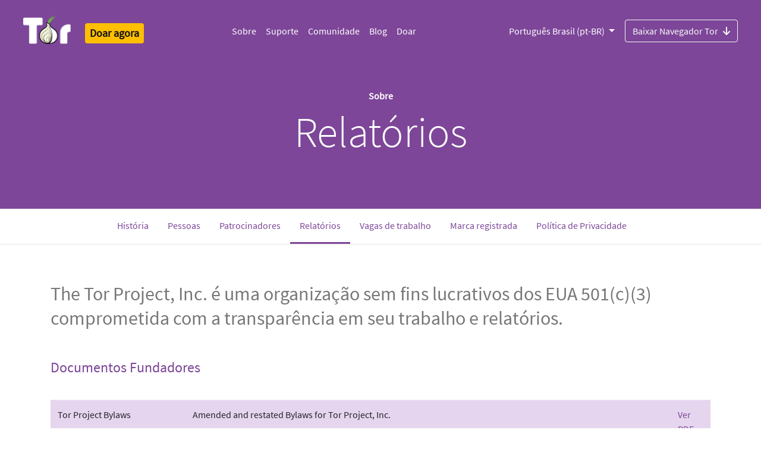

--- FILE ---
content_type: text/html; charset=UTF-8
request_url: http://tor.les.net/pt-BR/about/reports/
body_size: 38277
content:
<!doctype html>
<html xmlns="http://www.w3.org/1999/xhtml" lang="pt-BR" >
<head>
  <meta charset="utf-8">
  <meta name="viewport" content="width=device-width, initial-scale=1">
  <meta name="description" content="Relatórios | Defenda-se contra rastreamento e vigilância. Contorne a censura.">
  <meta name="twitter:card" content="summary" />
  <meta name="twitter:site" content="@torproject" />
  <meta name="twitter:creator" content="@torproject" />
  <meta name="twitter:image" content="https://www.torproject.org/static/images/tor-project-logo-onions.png"/>
  <meta property="og:url" content="https://torproject.org" />
  <meta property="og:title" content="The Tor Project | Privacidade e Liberdade On-line" />
  <meta property="og:description" content="Defenda-se contra rastreamento e vigilância. Contorne a censura." />
  <meta property="og:image" content="https://www.torproject.org/static/images/tor-project-logo-onions.png" />
  <meta name="monetization" content="$ilp.uphold.com/pYfXb92JBQN4">
  <link rel="stylesheet" href="../../../static/css/bootstrap.css?h=0d5c9bf6">
  <link rel="stylesheet" href="../../../static/fonts/fontawesome/css/all.min.css?h=3c73ff1c" rel="stylesheet">
  
  <!-- Standard favicon -->
  <link rel="icon" type="image/x-icon" href="https://www.torproject.org/static/images/favicon/favicon.ico">
  <!-- Recommended favicon format -->
  <link rel="icon" type="image/png" href="https://www.torproject.org/static/images/favicon/favicon.png">
  <title>Projeto Tor | Relatórios</title>
  
</head>
<body class="no-gutters">
  <header>
      


<div class="container-fluid bg-primary">
  <nav class="navbar no-background navbar-expand-lg navbar-dark p-4 bg-primary">

    <div class="d-flex flex-column flex-md-row align-items-start align-items-md-center">
        <a class="navbar-brand pt-0" href="https://torproject.org/pt-BR/">
          <img alt="The Tor Project" src="../../../static/images/tor-logo@2x.png?h=16ad42bc" >
          <span class="sr-only">Tor Logo</span>
        </a>

        
        <a href="https://donate.torproject.org/" title="Doar" class="px-0 px-md-2 h4 mb-0 mt-3 mt-md-2"><span class="badge badge-warning p-2">Doar agora</span></a>

        <label for="nav-toggle" class="position-absolute top-0 end-0 mt-3 mt-md-0">
          <a class="btn btn-lg btn-primary navbar-toggler text-white p-3" data-toggle="collapse" data-target="#navbarSupportedContent" aria-controls="navbarSupportedContent" aria-expanded="false" aria-label="Toggle navigation">
            <span class="navbar-toggler-icon"></span>
          </a>
        </label>
    </div>
    <input type="checkbox" id="nav-toggle"/>
    <div class="collapse navbar-collapse hamburger-menu" id="navbarSupportedContent">
      <div class="mx-auto">
        <ul class="navbar-nav">
        	
        	
        	<li class="nav-item">
              <a class="nav-link" href="https://www.torproject.org/pt-BR/about/history/">
                Sobre
              </a>
        	</li>
         	
        	<li class="nav-item">
              <a class="nav-link" href="https://support.torproject.org/pt-BR/">
                Suporte
              </a>
        	</li>
         	
        	<li class="nav-item">
              <a class="nav-link" href="https://community.torproject.org/pt-BR/">
                Comunidade
              </a>
        	</li>
         	
        	<li class="nav-item">
              <a class="nav-link" href="https://blog.torproject.org/">
                Blog
              </a>
        	</li>
         	
        	<li class="nav-item">
              <a class="nav-link" href="https://donate.torproject.org/">
                Doar
              </a>
        	</li>
         	
        </ul>
      </div>
      <div class="d-flex flex-column-reverse flex-md-row">
          
          
            <div class="btn-group dropdown pull-right">
              
              
                <button type="button" class="btn dropdown-toggle px-0 px-md-3 mt-4 mt-md-0 btn-primary bg-primary" data-toggle="dropdown" aria-haspopup="true" aria-expanded="false">
              
              Português Brasil (pt-BR)
              </button>
              <div class="dropdown-menu">
                
                  
                    <a class="dropdown-item" href="../../../about/reports/">English (en)</a>
                  
                
                  
                    <a class="dropdown-item" href="../../../ar/about/reports/">العربية (ar)</a>
                  
                
                  
                    <a class="dropdown-item" href="../../../be/about/reports/">беларуская (be)</a>
                  
                
                  
                    <a class="dropdown-item" href="../../../ca/about/reports/">Català (ca)</a>
                  
                
                  
                    <a class="dropdown-item" href="../../../de/about/reports/">Deutsch (de)</a>
                  
                
                  
                    <a class="dropdown-item" href="../../../el/about/reports/">Ελληνικά (el)</a>
                  
                
                  
                    <a class="dropdown-item" href="../../../es/about/reports/">Español (es)</a>
                  
                
                  
                    <a class="dropdown-item" href="../../../fa/about/reports/">فارسی (fa)</a>
                  
                
                  
                    <a class="dropdown-item" href="../../../fr/about/reports/">Français (fr)</a>
                  
                
                  
                    <a class="dropdown-item" href="../../../ga/about/reports/">Gaeilge (ga)</a>
                  
                
                  
                    <a class="dropdown-item" href="../../../hu/about/reports/">Magyar nyelv (hu)</a>
                  
                
                  
                    <a class="dropdown-item" href="../../../is/about/reports/">Íslenska (is)</a>
                  
                
                  
                    <a class="dropdown-item" href="../../../it/about/reports/">Italiano (it)</a>
                  
                
                  
                    <a class="dropdown-item" href="../../../ja/about/reports/">日本語 (ja)</a>
                  
                
                  
                    <a class="dropdown-item" href="../../../ka/about/reports/">ქართული (ka)</a>
                  
                
                  
                    <a class="dropdown-item" href="../../../km/about/reports/">ភាសាខ្មែរ (km)</a>
                  
                
                  
                    <a class="dropdown-item" href="../../../ko/about/reports/">한국어 (ko)</a>
                  
                
                  
                    <a class="dropdown-item" href="../../../nl/about/reports/">Nederlands (nl)</a>
                  
                
                  
                    <a class="dropdown-item" href="../../../pl/about/reports/">polski (pl)</a>
                  
                
                  
                
                  
                    <a class="dropdown-item" href="../../../ru/about/reports/">Русский (ru)</a>
                  
                
                  
                    <a class="dropdown-item" href="../../../sq/about/reports/">Shqip (sq)</a>
                  
                
                  
                    <a class="dropdown-item" href="../../../sw/about/reports/">Kiswahili (sw)</a>
                  
                
                  
                    <a class="dropdown-item" href="../../../tk/about/reports/">türkmençe (tk)</a>
                  
                
                  
                    <a class="dropdown-item" href="../../../tr/about/reports/">Türkçe (tr)</a>
                  
                
                  
                    <a class="dropdown-item" href="../../../vi/about/reports/">Tiếng Việt (vi)</a>
                  
                
                  
                    <a class="dropdown-item" href="../../../zh-CN/about/reports/">简体中文 (zh-CN)</a>
                  
                
                  
                    <a class="dropdown-item" href="../../../zh-TW/about/reports/">正體中文 (zh-TW)</a>
                  
                
              </div>
            </div>
          
          
          <div class="pull-right">
            
            
              <a class="btn btn-outline-light pull-right mt-4 mt-md-0" href="../../download/">
            
              Baixar Navegador Tor<i class="ml-2 pt-1 fas fa-arrow-down-png"></i>
            </a>
          </div>
      </div>
    </nav>
</div>
  </header>
  
  <div class="page">
    
<div class="container-fluid bg-primary">

  <div class="row flex-xl-nowrap order-last">
    
    <div class="container bg-primary pt-1 pt-sm-0">
    
      <div class="row">
        
        <div class="col-12 content-center pt-5">
          <div class="row">
            <h6 class="mx-auto text-white">Sobre</h6>
          </div>
          <div class="row pb-5">
            <h2 class="mx-auto display-3 text-white">Relatórios</h2>
          </div>
          
          <div class="row header-description">
          
            
          </div>
        </div>
        
      </div>
    </div>
  </div>
</div>

  <div class="container-fluid  border-bottom border-light sticky-top bg-white">
  <div class="row flex-xl-nowrap order-last">
    <div class="row col-12 justify-content-center">
      <ul class="nav">
        
        
        <li class="nav-item" >
          
          <a class="nav-link" href="../history/">História
          
          </a>
        </li>
        
        <li class="nav-item" >
          
          <a class="nav-link" href="../people/">Pessoas
          
          </a>
        </li>
        
        <li class="nav-item" >
          
          <a class="nav-link" href="../supporters/">Patrocinadores
          
          </a>
        </li>
        
        <li class="nav-item active border-active" >
          
          <a class="nav-link" href="./">Relatórios
          
            <span class="sr-only">(current)</span>
          
          </a>
        </li>
        
        <li class="nav-item" >
          
          <a class="nav-link" href="../jobs/">Vagas de trabalho
          
          </a>
        </li>
        
        <li class="nav-item" >
          
          <a class="nav-link" href="../trademark/">Marca registrada
          
          </a>
        </li>
        
        <li class="nav-item" >
          
          <a class="nav-link" href="../privacy_policy/">Política de Privacidade
          
          </a>
        </li>
        
      </ul>
    </div>
  </div>
</div>

    <div class="container-fluid">
      <div class="row flex-xl-nowrap">
        
        <main role="main" class="mx-auto col-12 order-last text-left">
          
            <div class="container py-3 mt-5 preamble">
              <p>The Tor Project, Inc. é uma organização sem fins lucrativos dos EUA 501(c)(3) comprometida com a transparência em seu trabalho e relatórios.</p>

            </div>
          
          
             <div class="container py-3">
<h3 class="text-primary display-5">Documentos Fundadores</h3>
</div>
<div class="container py-3">
  <table class="table">
  <tbody>
    
    
    
      
<tr>
  <td>Tor Project Bylaws</td>
  <td>Amended and restated Bylaws for Tor Project, Inc.</td>
  <td><a href="/static/findoc/Tor-Project-Bylaws-2023.pdf">Ver PDF</a></td>
</tr>

    
      
<tr>
  <td>Tor Conflict of Interest Policy</td>
  <td>Policy protecting the organization&#39;s interest from officers and directors entering arrangements that might benefit their private interests.</td>
  <td><a href="https://gitweb.torproject.org/company/policies.git/plain/corpdocs/Tor-Conflict-of-Interest-Policy.pdf">Ver PDF</a></td>
</tr>

    
      
<tr>
  <td>Tor Certificate of Legal Existence</td>
  <td>Certificate of Legal Existence for Tor Project, Inc.</td>
  <td><a href="https://gitweb.torproject.org/company/policies.git/plain/corpdocs/Tor-Certificate-of-Legal-Existence.pdf">Ver PDF</a></td>
</tr>

    
      
<tr>
  <td>Tor Articles of Organization as filed</td>
  <td>Articles of Organization as they were filed by the Commonwealth of Massachusetts, including continuation pages.</td>
  <td><a href="https://gitweb.torproject.org/company/policies.git/plain/corpdocs/Tor-Articles-of-Organization-as-filed.pdf">Ver PDF</a></td>
</tr>

    
      
<tr>
  <td>Tor Articles of Organization</td>
  <td>Articles of Organization for Tor Project, Inc.</td>
  <td><a href="https://gitweb.torproject.org/company/policies.git/plain/corpdocs/Tor-Articles-of-Organization.pdf">Ver PDF</a></td>
</tr>

    
      
<tr>
  <td>IRS Determination Letter</td>
  <td>IRS decision that Tor Project, Inc. is exempt from Federal income tax under section 501(c)(3) of the Internal Revenue Code.</td>
  <td><a href="https://gitweb.torproject.org/company/policies.git/plain/corpdocs/IRS-Determination-Letter.pdf">Ver PDF</a></td>
</tr>

    
      
<tr>
  <td>Form 1023 Exhibit A</td>
  <td>Form 1023 Exhibit A.</td>
  <td><a href="https://gitweb.torproject.org/company/policies.git/plain/corpdocs/Form-1023-Exhibit-A.pdf">Ver PDF</a></td>
</tr>

    
      
<tr>
  <td>Form 1023</td>
  <td>Application for Recognition of Exemption Under Section 501(c)(3) of the Internal Revenue Code.</td>
  <td><a href="https://gitweb.torproject.org/company/policies.git/plain/corpdocs/Form-1023.pdf">Ver PDF</a></td>
</tr>

    
  </tbody>
</table>
</div>
<div class="container py-3">
<h3 class="text-primary display-5">Tax and Financial Reports</h3>
</div>
<div class="container py-3">
  <table class="table">
  <thead>
    <tr>
      <th scope="col">Ano</th>
      <th scope="col">Tipo</th>
      <th scope="col">Título</th>
      <th scope="col"></th>
    </tr>
  </thead>
  <tbody>
    
    
    
      
<tr>
  <th scope="row">2024</th>
  <td>
    
      
      <span class="badge-pill badge-primary">IRS 990</span>
    
  </td>
  <td>2023-7-1 thru 2024-6-30 IRS Form 990</td>
  <td><a href="../../../static/findoc/2023-2024-TheTorProject-PublicDisclosureForm990.pdf?h=d509d409">Ver PDF</a></td>
</tr>

    
      
<tr>
  <th scope="row">2024</th>
  <td>
    
      
      <span class="badge-pill badge-success">AUDIT</span>
    
  </td>
  <td>2023-7-1 thru 2024-6-30 Financial Statements</td>
  <td><a href="../../../static/findoc/2023-2024-The_Tor_Project-AuditedFinancialStatements.pdf?h=701fdadb">Ver PDF</a></td>
</tr>

    
      
<tr>
  <th scope="row">2023</th>
  <td>
    
      
      <span class="badge-pill badge-primary">IRS 990</span>
    
  </td>
  <td>2022-7-1 thru 2023-6-30 IRS Form 990</td>
  <td><a href="../../../static/findoc/2022-2023-TheTorProject-PublicDisclosureForm990.pdf?h=84aec905">Ver PDF</a></td>
</tr>

    
      
<tr>
  <th scope="row">2023</th>
  <td>
    
      
      <span class="badge-pill badge-success">AUDIT</span>
    
  </td>
  <td>2022-7-1 thru 2023-6-30 Financial Statements</td>
  <td><a href="../../../static/findoc/2022-2023-The_Tor_Project-AuditedFinancialStatements.pdf?h=4643ad20">Ver PDF</a></td>
</tr>

    
      
<tr>
  <th scope="row">2022</th>
  <td>
    
      
      <span class="badge-pill badge-primary">IRS 990</span>
    
  </td>
  <td>2021-7-1 thru 2022-6-30 IRS Form 990</td>
  <td><a href="../../../static/findoc/2021-2022-TheTorProject-PublicDisclosureForm990.pdf?h=22c9d0d7">Ver PDF</a></td>
</tr>

    
      
<tr>
  <th scope="row">2022</th>
  <td>
    
      
      <span class="badge-pill badge-success">AUDIT</span>
    
  </td>
  <td>2021-7-1 thru 2022-6-30 Financial Statements</td>
  <td><a href="../../../static/findoc/2021-2022-The_Tor_Project-AuditedFinancialStatements.pdf?h=1fe92666">Ver PDF</a></td>
</tr>

    
      
<tr>
  <th scope="row">2021</th>
  <td>
    
      
      <span class="badge-pill badge-success">AUDIT</span>
    
  </td>
  <td>2020-7-1 thru 2021-6-30 Financial Statements</td>
  <td><a href="../../../static/findoc/2020-2021-TheTorProject-AuditedFinancialStatement.pdf?h=c7b5458f">Ver PDF</a></td>
</tr>

    
      
<tr>
  <th scope="row">2021</th>
  <td>
    
      
      <span class="badge-pill badge-success">ANNUAL REPORT</span>
    
  </td>
  <td>2020-2021 Annual Report</td>
  <td><a href="../../../static/findoc/2020-2021-TorProject-Annual-Report.pdf?h=3fdc0ff6">Ver PDF</a></td>
</tr>

    
      
<tr>
  <th scope="row">2021</th>
  <td>
    
      
      <span class="badge-pill badge-primary">IRS 990</span>
    
  </td>
  <td>2020-07-01 thru 2021-06-30 IRS Form 990</td>
  <td><a href="../../../static/findoc/2020-2021-TheTorProject-PublicDisclosureForm990.pdf?h=65316bf7">Ver PDF</a></td>
</tr>

    
      
<tr>
  <th scope="row">2020</th>
  <td>
    
      
      <span class="badge-pill badge-primary">IRS 990</span>
    
  </td>
  <td>2019-7-1 thru 2020-6-30 IRS Form 990</td>
  <td><a href="../../../static/findoc/2020-TorProject-Form990.pdf?h=48af80b4">Ver PDF</a></td>
</tr>

    
      
<tr>
  <th scope="row">2020</th>
  <td>
    
      
      <span class="badge-pill badge-success">AUDIT</span>
    
  </td>
  <td>2019-7-1 thru 2020-6-30 Financial Statements</td>
  <td><a href="../../../static/findoc/2020-06_Tor_UG_Audited_Financial_Statements_Final.pdf?h=d0295c9c">Ver PDF</a></td>
</tr>

    
      
<tr>
  <th scope="row">2020</th>
  <td>
    
      
      <span class="badge-pill badge-success">ANNUAL REPORT</span>
    
  </td>
  <td>2019-2020 Annual Report</td>
  <td><a href="../../../static/findoc/2020-TorProject-Annual-Report.pdf?h=a9c4d4cd">Ver PDF</a></td>
</tr>

    
      
<tr>
  <th scope="row">2019</th>
  <td>
    
      
      <span class="badge-pill badge-success">AUDIT</span>
    
  </td>
  <td>2018-7-1 thru 2019-6-30 Financial Statements</td>
  <td><a href="../../../static/findoc/2019-TorProject-FinancialStatements.pdf?h=df5fa02b">Ver PDF</a></td>
</tr>

    
      
<tr>
  <th scope="row">2019</th>
  <td>
    
      
      <span class="badge-pill badge-primary">IRS 990</span>
    
  </td>
  <td>2018-7-1 - 2019-6-30 IRS Form 990</td>
  <td><a href="../../../static/findoc/2019-TorProject-Form990.pdf?h=b945d220">Ver PDF</a></td>
</tr>

    
      
<tr>
  <th scope="row">2018</th>
  <td>
    
      
      <span class="badge-pill badge-primary">IRS 990</span>
    
  </td>
  <td>2018-1-1 thru 2018-6-30 IRS Form 990</td>
  <td><a href="../../../static/findoc/2018-TorProject-Form990.pdf?h=2d6418cf">Ver PDF</a></td>
</tr>

    
      
<tr>
  <th scope="row">2018</th>
  <td>
    
      
      <span class="badge-pill badge-success">AUDIT</span>
    
  </td>
  <td>2017-1-1 thru 2018-6-30 Financial Statements</td>
  <td><a href="../../../static/findoc/2018-TorProject-FinancialStatements.pdf?h=10b78e3b">Ver PDF</a></td>
</tr>

    
      
<tr>
  <th scope="row">2017</th>
  <td>
    
      
      <span class="badge-pill badge-primary">IRS 990</span>
    
  </td>
  <td>2017 IRS Form 990</td>
  <td><a href="../../../static/findoc/2017-TorProject-Form990.pdf?h=abcabec7">Ver PDF</a></td>
</tr>

    
      
<tr>
  <th scope="row">2016</th>
  <td>
    
      
      <span class="badge-pill badge-primary">IRS 990</span>
    
      
      <span class="badge-pill badge-success">AUDIT</span>
    
  </td>
  <td>2016 IRS Form 990 and Independent Audit Results</td>
  <td><a href="../../../static/findoc/2016-TorProject-combined-Form990_Audit_Results.pdf?h=b7c60174">Ver PDF</a></td>
</tr>

    
      
<tr>
  <th scope="row">2015</th>
  <td>
    
      
      <span class="badge-pill badge-primary">IRS 990</span>
    
      
      <span class="badge-pill badge-success">AUDIT</span>
    
  </td>
  <td>2015 IRS Form 990, State of MA Form PC, and Independent Audit Results</td>
  <td><a href="../../../static/findoc/2015-TorProject-combined-Form990_PC_Audit_Results.pdf?h=8ab191f9">Ver PDF</a></td>
</tr>

    
      
<tr>
  <th scope="row">2014</th>
  <td>
    
      
      <span class="badge-pill badge-primary">IRS 990</span>
    
      
      <span class="badge-pill badge-success">AUDIT</span>
    
  </td>
  <td>2014 IRS Form 990, State of MA Form PC, and Independent Audit Results</td>
  <td><a href="../../../static/findoc/2014-TorProject-combined-Form990_PC_Audit_Results.pdf?h=aa209ffe">Ver PDF</a></td>
</tr>

    
      
<tr>
  <th scope="row">2013</th>
  <td>
    
      
      <span class="badge-pill badge-success">AUDIT</span>
    
  </td>
  <td>2013 State of MA Form PC</td>
  <td><a href="../../../static/findoc/2013-TorProject-FormPC.pdf?h=c75ba3aa">Ver PDF</a></td>
</tr>

    
      
<tr>
  <th scope="row">2013</th>
  <td>
    
      
      <span class="badge-pill badge-primary">IRS 990</span>
    
  </td>
  <td>2013 IRS Form 990</td>
  <td><a href="../../../static/findoc/2013-TorProject-Form990.pdf?h=e73810b7">Ver PDF</a></td>
</tr>

    
      
<tr>
  <th scope="row">2013</th>
  <td>
    
      
      <span class="badge-pill badge-success">AUDIT</span>
    
  </td>
  <td>2013 Financial Statements</td>
  <td><a href="../../../static/findoc/2013-TorProject-FinancialStatements.pdf?h=2d3603b2">Ver PDF</a></td>
</tr>

    
      
<tr>
  <th scope="row">2012</th>
  <td>
    
      
      <span class="badge-pill badge-success">AUDIT</span>
    
  </td>
  <td>2012 State of MA Form PC</td>
  <td><a href="../../../static/findoc/2012-TorProject-FormPC.pdf?h=0fc97db6">Ver PDF</a></td>
</tr>

    
      
<tr>
  <th scope="row">2012</th>
  <td>
    
      
      <span class="badge-pill badge-primary">IRS 990</span>
    
  </td>
  <td>2012 IRS Form 990</td>
  <td><a href="../../../static/findoc/2012-TorProject-Form990.pdf?h=ceadb00a">Ver PDF</a></td>
</tr>

    
      
<tr>
  <th scope="row">2012</th>
  <td>
    
      
      <span class="badge-pill badge-success">AUDIT</span>
    
  </td>
  <td>2012 Financial Statements</td>
  <td><a href="../../../static/findoc/2012-TorProject-FinancialStatements.pdf?h=2d1ff2c9">Ver PDF</a></td>
</tr>

    
      
<tr>
  <th scope="row">2012</th>
  <td>
    
      
      <span class="badge-pill badge-success">ANNUAL REPORT</span>
    
  </td>
  <td>2012 Annual Report</td>
  <td><a href="../../../static/findoc/2012-TorProject-Annual-Report.pdf?h=37c492fc">Ver PDF</a></td>
</tr>

    
      
<tr>
  <th scope="row">2011</th>
  <td>
    
      
      <span class="badge-pill badge-success">AUDIT</span>
    
  </td>
  <td>2011 State of MA Form PC</td>
  <td><a href="../../../static/findoc/2011-TorProject-FormPC.pdf?h=9f981a68">Ver PDF</a></td>
</tr>

    
      
<tr>
  <th scope="row">2011</th>
  <td>
    
      
      <span class="badge-pill badge-success">AUDIT</span>
    
  </td>
  <td>2011 IRS Form 990</td>
  <td><a href="../../../static/findoc/2011-TorProject-Form990.pdf?h=465051c8">Ver PDF</a></td>
</tr>

    
      
<tr>
  <th scope="row">2011</th>
  <td>
    
      
      <span class="badge-pill badge-success">AUDIT</span>
    
  </td>
  <td>2011 Financial Statements and Audit Report</td>
  <td><a href="../../../static/findoc/2011-TorProject-Amended-Final-Report.pdf?h=5d0380a4">Ver PDF</a></td>
</tr>

    
      
<tr>
  <th scope="row">2011</th>
  <td>
    
      
      <span class="badge-pill badge-success">FISCAL YEAR</span>
    
  </td>
  <td>2011 Dept of Commerce Data Collection Form</td>
  <td><a href="../../../static/findoc/2011-TorProject-DCF.pdf?h=3102904c">Ver PDF</a></td>
</tr>

    
      
<tr>
  <th scope="row">2010</th>
  <td>
    
      
      <span class="badge-pill badge-primary">IRS 990</span>
    
      
      <span class="badge-pill badge-success">AUDIT</span>
    
  </td>
  <td>2010 IRS Form 990, State of MA Form PC, and Independent Audit Results</td>
  <td><a href="../../../static/findoc/2010-TorProject-combined-Form990_PC_Audit_Results.pdf?h=ceb02820">Ver PDF</a></td>
</tr>

    
      
<tr>
  <th scope="row">2009</th>
  <td>
    
      
      <span class="badge-pill badge-primary">IRS 990</span>
    
  </td>
  <td>2009 IRS Form 990</td>
  <td><a href="">Ver PDF</a></td>
</tr>

    
      
<tr>
  <th scope="row">2009</th>
  <td>
    
      
      <span class="badge-pill badge-success">AUDIT</span>
    
  </td>
  <td>2009 Financial Statements and Audit Results</td>
  <td><a href="../../../static/findoc/2009-TorProject-FinancialStatements.pdf?h=ca0ca123">Ver PDF</a></td>
</tr>

    
      
<tr>
  <th scope="row">2009</th>
  <td>
    
      
      <span class="badge-pill badge-success">FISCAL YEAR</span>
    
  </td>
  <td>2009 Dept of Commerce Data Collection Form</td>
  <td><a href="../../../static/findoc/2009-TorProject-DCF.pdf?h=84d6b759">Ver PDF</a></td>
</tr>

    
      
<tr>
  <th scope="row">2009</th>
  <td>
    
      
      <span class="badge-pill badge-success">ANNUAL REPORT</span>
    
  </td>
  <td>2009 Annual Report</td>
  <td><a href="../../../static/findoc/2009-TorProject-Annual-Report.pdf?h=eee62cad">Ver PDF</a></td>
</tr>

    
      
<tr>
  <th scope="row">2008</th>
  <td>
    
      
      <span class="badge-pill badge-primary">IRS 990</span>
    
  </td>
  <td>2008 IRS Form 990</td>
  <td><a href="../../../static/findoc/2008-TorProject-Form990.pdf?h=72d3b5aa">Ver PDF</a></td>
</tr>

    
      
<tr>
  <th scope="row">2008</th>
  <td>
    
      
      <span class="badge-pill badge-success">AUDIT</span>
    
  </td>
  <td>2008 Financial Statements and Audit Results</td>
  <td><a href="../../../static/findoc/2008-TorProject-FinancialStatements.pdf?h=90f5be46">Ver PDF</a></td>
</tr>

    
      
<tr>
  <th scope="row">2007</th>
  <td>
    
      
      <span class="badge-pill badge-primary">IRS 990</span>
    
  </td>
  <td>2007 IRS Form 990</td>
  <td><a href="../../../static/findoc/2007-TorProject-Form990.pdf?h=881cd101">Ver PDF</a></td>
</tr>

    
  </tbody>
</table>
</div>
<div class="container py-3">
<h3 class="text-primary display-5">Code Audits</h3>
</div>
<div class="container py-3">
  <table class="table">
  <thead>
    <tr>
      <th scope="col">Ano</th>
      <th scope="col">Tipo</th>
      <th scope="col">Título</th>
      <th scope="col"></th>
    </tr>
  </thead>
  <tbody>
    
    
    
      
<tr>
  <th scope="row">2023</th>
  <td>
    
      
      <span class="badge-pill badge-success">SECURITY</span>
    
  </td>
  <td>Tor Browser/Android, Tor, Metrics, Monitoring</td>
  <td><a href="../../../static/findoc/code_audits/ROS_audit_aug_2023.pdf?h=ca0beab3">Ver PDF</a></td>
</tr>

    
      
<tr>
  <th scope="row">2023</th>
  <td>
    
      
      <span class="badge-pill badge-success">SECURITY</span>
    
  </td>
  <td>Tor Browser, OONI, rdsys, Conjure, infrastructure security audit</td>
  <td><a href="../../../static/findoc/code_audits/Cure53_audit_march_2023.pdf?h=16baffc3">Ver PDF</a></td>
</tr>

    
      
<tr>
  <th scope="row">2024</th>
  <td>
    
      
      <span class="badge-pill badge-success">SECURITY</span>
    
  </td>
  <td>Tor Browser, Onionshare, censorship circumvention tools</td>
  <td><a href="../../../static/findoc/code_audits/Cure53_audit_jan_2024.pdf?h=5e141957">Ver PDF</a></td>
</tr>

    
      
<tr>
  <th scope="row">2024</th>
  <td>
    
      
      <span class="badge-pill badge-primary">PRIVACY</span>
    
  </td>
  <td>Privacy Impact Assessment Network Health Monitoring Tools</td>
  <td><a href="../../../static/findoc/code_audits/7aSecurity_PIA_aug_2024.pdf?h=8bbab9a0">Ver PDF</a></td>
</tr>

    
      
<tr>
  <th scope="row">2025</th>
  <td>
    
      
      <span class="badge-pill badge-success">SECURITY</span>
    
  </td>
  <td>Network Health Tools</td>
  <td><a href="../../../static/findoc/code_audits/7aSecurity_audit_oct_2025.pdf?h=2226cbcc">Ver PDF</a></td>
</tr>

    
  </tbody>
</table>
</div>
          
        </main>
      </div>
    </div>
  </div>
  <footer>
    

<div class="container-fluid bg-dark footer order-last text-left">

  

  <div class="row">
      <div class="col-4 d-flex onion-pattern">
          <img src="../../../static/images/circle-pattern.png?h=9a4040e4" class="img-svg">
    </div>
    <div class="col-sm-8 d-flex download-section mt-auto">
      <div class="container pb-2 justify-content-right">
         <h2 class="text-white text-bold">Baixar Navegador Tor</h2>
         <p class="text-white">Faça o download do Navegador Tor para experimentar uma navegação realmente privada, sem rastreamento, vigilância ou censura.</p>
            <a class="btn text-primary bg-white btn-light pull-right mt-2" href="../../download/">
          Baixar Navegador Tor<i class="ml-2 pt-1 fas fa-arrow-down-png-purple"></i>
         </a>
      </div>
    </div>
  </div>

  


  <div class="row">
    <div class="col-12 d-flex justify-content-center">
      <div class="col-sm-6 offset-lx-1 offset-sm-0 mt-5">
	        <h5 class="font-weight-bold mt-5 text-white">Nossa missão:</h5>
          <p class="text-white mb-5" >Proteger os direitos humanos e liberdades por meio da criação e implementação de tecnologias de anonimato e privacidade livres e de código aberto, provendo apoio a seu uso e disponibilidade irrestritos. Ao mesmo tempo, contribuímos para o avanço de sua compreensão científica e popular.</p>
      </div>
      <div class="col-sm-2 mt-5 d-none d-sm-block">
        <ul class="nav flex-column mt-sm-5">
          
          
          <li class="nav-item">
            <a class="nav-link text-light" href="https://www.torproject.org/pt-BR/about/jobs/">
              Vagas de trabalho
            </a>
          </li>
          
          <li class="nav-item">
            <a class="nav-link text-light" href="https://blog.torproject.org/">
              Blog
            </a>
          </li>
          
          <li class="nav-item">
            <a class="nav-link text-light" href="https://www.torproject.org/pt-BR/contact/">
              Contato
            </a>
          </li>
          
          <li class="nav-item">
            <a class="nav-link text-light" href="https://www.torproject.org/pt-BR/press/">
              Imprensa
            </a>
          </li>
          
          <li class="nav-item">
            <a class="nav-link text-light" href="https://www.torproject.org/pt-BR/privchat/">
              PrivChat
            </a>
          </li>
          
        </ul>
        
          <a href="https://donate.torproject.org/" title="Doar" class="h5"><span class="badge badge-warning p-2 mt-2">Doar agora</span></a>
        
      </div>
    </div>
  </div>
  
  <div class="row">
    <div class="col-12 d-flex justify-content-center">
      <div class="col-sm-6 offset-lx-1 offset-sm-0 mt-5">
        <p class="text-primary-light">ASSINE A NOSSA NEWSLETTER</p>
        <p class="text-light">Receba atualizações mensais e oportunidades do Projeto Tor:</p>
        <p class="w"><a class="btn btn-small btn-dark mt-2 text-white active" role="button" aria-pressed="true" href="https://donate.torproject.org/subscribe/">INSCREVER-SE</a></p>
        <div class="mt-5">
          <p class="text-primary-light">PROCURAR</p>
          <form method="get" id="ddgSearch" action="https://duckduckgo.com/">
            <input type="hidden" name="sites" value="https://www.torproject.org/"/>
            <input type="text" name="q" placeholder="Pesquise neste site no DuckDuckGo..." class="form-control" />
          </form>
        </div>
      </div>
      <div class="col-sm-2 mt-5 d-none d-sm-block">
        <div class="row">
          <h4><a class="text-white px-3" target="_blank" href="https://forum.torproject.org"><i class="fab fa-discourse"></i></a></h4>
          <h4><a class="text-white px-3" target="_blank" href="https://www.facebook.com/TorProject/"><i class="fab fa-facebook-png"></i></a></h4>
          <h4><a class="mastodon text-white px-3" target="_blank" href="https://mastodon.social/@torproject" rel="me"><i class="fab fa-mastodon-png"></i></a></h4>
        </div>
        <div class="row">
          <h4><a class="instagram text-white px-3" target="_blank" href="https://www.instagram.com/torproject"><i class="fab fa-instagram-png"></i></a></h4>
          <h4><a class="twitter text-white px-3" target="_blank" href="https://twitter.com/torproject"><i class="fab fa-twitter-png"></i></a></h4>
          <h4><a class="linkedin text-white px-3" target="_blank" href="https://www.linkedin.com/company/tor-project"><i class="fab fa-linkedin-png"></i></a></h4>
        </div>
        <div class="row">
          <h4><a class="github text-white px-3" target="_blank" href="https://github.com/torproject"><i class="fab fa-github-png"></i></a></h4>
          <h4><a class="telegram text-white px-3" target="_blank" href="https://t.me/torproject"><i class="fab fa-telegram-png"></i></a></h4>
          <h4><a class="gitlab text-white px-3" target="_blank" href="https://gitlab.torproject.org/"><i class="fab fa-gitlab-png"></i></a></h4>
        </div>
      </div>
    </div>
  </div>
  
  <div class="row">
    <div class="col-12 d-flex justify-content-center">
      <div class="col-8 mt-5 search-box">
      </div>
    </div>
  </div>

    <div class="col-12 d-flex justify-content-center">
      <div class="col-12 col-sm-8 px-0 mt-5 trademark-policy">
        <p>Avisos sobre marcas registradas, direitos autorais e regras de uso por terceiros podem ser encontrados em nossa <a href="https://www.torproject.org/about/trademark">Política de Marcas registradas</a>.</p>

      </div>
      <div class="col-sm-2 mt-5 d-none d-sm-block">
        <div class="btn-group dropup float-right">
      	  <button type="button" class="btn btn-primary dropdown-toggle" data-toggle="dropdown" aria-haspopup="true" aria-expanded="false">
            Português Brasil (pt-BR)
      	  </button>
      	  <div class="dropdown-menu">
            
              
                <a class="dropdown-item" href="../../../about/reports/">English (en)</a>
              
            
              
                <a class="dropdown-item" href="../../../ar/about/reports/">العربية (ar)</a>
              
            
              
                <a class="dropdown-item" href="../../../be/about/reports/">беларуская (be)</a>
              
            
              
                <a class="dropdown-item" href="../../../ca/about/reports/">Català (ca)</a>
              
            
              
                <a class="dropdown-item" href="../../../de/about/reports/">Deutsch (de)</a>
              
            
              
                <a class="dropdown-item" href="../../../el/about/reports/">Ελληνικά (el)</a>
              
            
              
                <a class="dropdown-item" href="../../../es/about/reports/">Español (es)</a>
              
            
              
                <a class="dropdown-item" href="../../../fa/about/reports/">فارسی (fa)</a>
              
            
              
                <a class="dropdown-item" href="../../../fr/about/reports/">Français (fr)</a>
              
            
              
                <a class="dropdown-item" href="../../../ga/about/reports/">Gaeilge (ga)</a>
              
            
              
                <a class="dropdown-item" href="../../../hu/about/reports/">Magyar nyelv (hu)</a>
              
            
              
                <a class="dropdown-item" href="../../../is/about/reports/">Íslenska (is)</a>
              
            
              
                <a class="dropdown-item" href="../../../it/about/reports/">Italiano (it)</a>
              
            
              
                <a class="dropdown-item" href="../../../ja/about/reports/">日本語 (ja)</a>
              
            
              
                <a class="dropdown-item" href="../../../ka/about/reports/">ქართული (ka)</a>
              
            
              
                <a class="dropdown-item" href="../../../km/about/reports/">ភាសាខ្មែរ (km)</a>
              
            
              
                <a class="dropdown-item" href="../../../ko/about/reports/">한국어 (ko)</a>
              
            
              
                <a class="dropdown-item" href="../../../nl/about/reports/">Nederlands (nl)</a>
              
            
              
                <a class="dropdown-item" href="../../../pl/about/reports/">polski (pl)</a>
              
            
              
            
              
                <a class="dropdown-item" href="../../../ru/about/reports/">Русский (ru)</a>
              
            
              
                <a class="dropdown-item" href="../../../sq/about/reports/">Shqip (sq)</a>
              
            
              
                <a class="dropdown-item" href="../../../sw/about/reports/">Kiswahili (sw)</a>
              
            
              
                <a class="dropdown-item" href="../../../tk/about/reports/">türkmençe (tk)</a>
              
            
              
                <a class="dropdown-item" href="../../../tr/about/reports/">Türkçe (tr)</a>
              
            
              
                <a class="dropdown-item" href="../../../vi/about/reports/">Tiếng Việt (vi)</a>
              
            
              
                <a class="dropdown-item" href="../../../zh-CN/about/reports/">简体中文 (zh-CN)</a>
              
            
              
                <a class="dropdown-item" href="../../../zh-TW/about/reports/">正體中文 (zh-TW)</a>
              
            
        	</div>
        </div>
      </div>
    </div>
  </div>
  <script src="../../../static/js/jquery-3.2.1.min.js?h=1055018c" ></script>
  <script src="../../../static/js/popper.min.js?h=a4336719" ></script>
  <script src="../../../static/js/bootstrap.bundle.min.js?h=46d1f82f" ></script>
  <script src="../../../static/js/scrollspy.min.js?h=02674132" ></script>
  <script src="../../../static/js/modernizr.js?h=9a7f0609" ></script>
  <script src="../../../static/js/download.js?h=4ce9d095" ></script>
  <script src="../../../static/js/fallback.js?h=8a716acd" ></script>
  </div>
</div>
  </footer>
</body>
